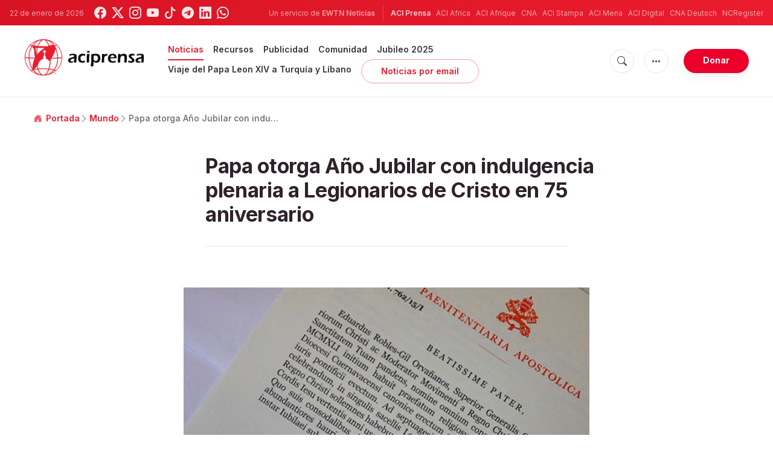

--- FILE ---
content_type: text/html; charset=utf-8
request_url: https://www.google.com/recaptcha/api2/aframe
body_size: 269
content:
<!DOCTYPE HTML><html><head><meta http-equiv="content-type" content="text/html; charset=UTF-8"></head><body><script nonce="pRwSs2XXYMINePCgfhZWqg">/** Anti-fraud and anti-abuse applications only. See google.com/recaptcha */ try{var clients={'sodar':'https://pagead2.googlesyndication.com/pagead/sodar?'};window.addEventListener("message",function(a){try{if(a.source===window.parent){var b=JSON.parse(a.data);var c=clients[b['id']];if(c){var d=document.createElement('img');d.src=c+b['params']+'&rc='+(localStorage.getItem("rc::a")?sessionStorage.getItem("rc::b"):"");window.document.body.appendChild(d);sessionStorage.setItem("rc::e",parseInt(sessionStorage.getItem("rc::e")||0)+1);localStorage.setItem("rc::h",'1769080253169');}}}catch(b){}});window.parent.postMessage("_grecaptcha_ready", "*");}catch(b){}</script></body></html>

--- FILE ---
content_type: text/css;charset=utf-8
request_url: https://www.intensedebate.com/themes/chameleon/css/idcCSS.php?acctid=236933&browser=safari
body_size: 7438
content:
@namespace fb "http://www.facebook.com/2008/fbml";#idc-container{margin:1.5em 0;max-width:800px;min-width:180px;float:none;letter-spacing:normal!important;text-align:left;width:auto}#idc-container.idc-inline{clear:both;height:400px;margin:1.2em 0;overflow:auto;overflow-x:hidden;overflow-y:auto;padding:0 8px 0 0}#idc-container .idc-trackbacks,#idc-container .idc-comments,#idc-container .idc-new{margin:0 0 1.5em}#idc-container div *{font-weight:normal;letter-spacing:0!important;margin:0;padding:0;text-indent:0}#idc-container fb\:login-button,#idc-container fb|login-button{color:white;background:#5f78ab url(https://www.intensedebate.com/images/facebook-login.png) no-repeat left -211px;display:block;height:21px}#idc-container fb\:login-button span,#idc-container fb|login-button span{font-weight:bold;font-family:"lucida grande",tahoma,verdana,arial,sans-serif;font-size:11px}#idc-container div span.fb_button_text{font-weight:bold;margin:1px 1px 0 21px;padding:2px 6px 2px 6px}#idc-container div span.fb_button_text span{padding:0}#idc-container div div div{text-transform:none}#idc-container img{border:0;background:0;padding:0}#idc-container span{display:inline}#idc-container span.fb_button_text{display:block}#idc-container strong,#idc-container .idc-c-t b{font-weight:bold!important}#idc-container .idc-c-t ol,#idc-container .idc-c-t ul{padding:0 0 0 20px}#idc-container .idc-c-t li{display:list-item;list-style:disc}#idc-container .idc-c-t ol li{list-style:decimal}#idc-container a{background-image:none;clear:none!important;float:none;font-weight:normal;display:inline;border:none!important;padding:0!important}#idc-container a.fb_button{background:#29447e url(https://www.intensedebate.com/images/facebook-login.png) no-repeat left -211px;display:inline-block;padding:0 0 0 1px!important}#idc-container blockquote{padding:0 0 0 10px!important}#idc-container div{background:0;clear:left;display:block;float:none;margin:0;width:auto;font-size:13px;line-height:1.3em;overflow:visible;position:static}#idc-container h3,#idc-container h4,#idc-container h6{background:0;border:0;letter-spacing:0;padding:0;margin:0;clear:none;position:static;text-align:left;font-weight:normal}#idc-container h3{font-size:22px;line-height:1.3em;margin:0 0 8px}#idc-container .idc-text{background:#fff url(https://www.intensedebate.com/themes/universal/images/idc-grey-0926.png) no-repeat -713px -121px;border:1px solid #ccc;border-top:1px solid #b0b0b0;color:#333;cursor:text;float:left;padding:3px;margin:0 4px 4px 0;font-size:12px;line-height:1.3em;font:normal 12px/1.3em Helvetica,Arial,sans-serif;-moz-border-radius:4px;-khtml-border-radius:4px;-webkit-border-radius:4px;border-radius:4px;-moz-border-radius-bottomleft:}#idc-container div.idc-text,#idc-container textarea.idc-text{height:50px;margin:0 0 4px;min-height:50px;overflow:hidden;width:97.8%}#idc-container div.idc-text_noresize,#idc-container textarea.idc-text_noresize{background:#fff url(https://www.intensedebate.com/themes/universal/images/idc-grey-0926.png) no-repeat -713px -121px;border:1px solid #ccc;border-top:1px solid #b0b0b0;color:#333;float:left;height:100px!important;padding:3px;margin:0 0 4px;font-size:12px;line-height:1.3em;font:normal 12px/1.3em Helvetica,Arial,sans-serif;width:97.8%;-moz-border-radius:4px;-khtml-border-radius:4px;-webkit-border-radius:4px;border-radius:4px}#idc-container textarea.idc-text:hover,#idc-container textarea.idc-text_noresize:hover,#idc-container .idc-text:hover{border:1px solid #aaa;border-top:1px solid #909090}#idc-container.idc .idc-focus{border:1px solid #c9e31a!important;border-top:1px solid #a0b513!important}#idc-container .idc-radio,#idc-container .idc-chk{border:0;margin:2px 2px 0 0;padding:0}#idc-container .idc-radio{float:left}#idc-container .idc-btn_input{background:#f2f2f2;border:1px solid #bbb;cursor:pointer;font-size:11px!important;line-height:16px!important;padding:2px 8px;text-decoration:none;-moz-border-radius:11px;-khtml-border-radius:11px;-webkit-border-radius:11px;border-radius:1}#idc-container .idc-btn_input:hover{border-color:#909090}#idc-container select{margin:0 4px 4px 0;float:none;width:auto}#idc-container label{clear:none;display:inline;float:left;line-height:1.3em;width:auto}#idc-container p{clear:left;margin:0 0 8px}#idc-container ul,#idc-container li{background:0;display:block;float:none;border:0;margin:0;padding:0}#idc-container li{list-style-type:none;display:list-item}#idc-container .idc-nomargin{margin:0}#idc-container .idc-moremargin{margin:0 0 .8em}#idc-container .idc-nofloat{float:none}#idc-container .idc-right{float:right!important}#idc-container .idc-divide{float:left;width:50%}#idc-container .idc-secondary{font-size:11px}.idc-measure{border:1px solid #fff!important;float:none!important;font:normal 12px/1.3em Helvetica,Arial,sans-serif!important;left:0!important;padding:3px!important;position:absolute!important;text-align:left!important;top:0!important;visibility:hidden!important;width:auto!important;z-index:-1!important}#idc-container .idc-loading{clear:both;display:block;float:none;margin:1em 0;text-align:center;width:auto}#idc-container .idc-loading p{line-height:16px!important}#idc-container .idc-loading img{margin:0 0 -3px}#idc-container .idc-close{width:15px;height:15px;background:url(https://www.intensedebate.com/themes/universal/images/idc-universal.png?=4) no-repeat 0 -56px;float:right}#idc-container .idc-close span{display:none}#idc-container .idc-close:hover{background-position:0 -71px}#idc-container .idc-sourceimg{float:left;margin:0 4px 2px 0}#idc-container .idc-collapselink_closed,#idc-container .idc-collapselink{background:url(https://www.intensedebate.com/themes/universal/images/idc-color-1223.png) no-repeat -538px -46px;font-weight:bold;line-height:16px!important;margin:0 0 0 4px;overflow:hidden;padding:0 0 0 12px!important}#idc-container .idc-collapselink_closed,#idc-container .idc-collapse .idc-collapselink{background-position:-538px -8px}#idc-container .idc-thread_active{color:#666;font-size:11px}#idc-container .idc-customtext{margin:8px 0 0}#idc-container .idc-customtext strong,#idc-container .idc-customtext b{font-weight:bold}#idc-container .idc-customtext em,#idc-container .idc-customtext i{font-style:italic}#idc-container .idc-customtext ul,#idc-container .idc-customtext ol,#idc-container .idc-customtext dl{padding:0 0 0 20px}#idc-container .idc-customtext ul li{list-style:disc}#idc-container .idc-customtext ol li{list-style:decimal}#idc-container .idc-message{background:url(https://www.intensedebate.com/themes/universal/images/idc-bg-1223.png) repeat-x 0 -700px;clear:both;float:left;margin:.5em 0;padding:1% 1.5%;width:97%;-moz-border-radius:4px;-khtml-border-radius:4px;-webkit-border-radius:4px;border-radius:4px}#idc-container .idc-trackbacks-more a{background:url(https://www.intensedebate.com/themes/universal/images/idc-bg-1223.png) repeat-x 0 -700px;display:block;padding:8px 0!important;text-align:center;-moz-border-radius:4px;-o-border-radius:4px;-webkit-border-radius:4px;-khtml-border-radius:4px;border-radius:4px}#idc-container .idc-thread_cover{background:url(https://www.intensedebate.com/themes/chameleon/images/idc-arrow.png) no-repeat 0 6px;padding:0 0 12px 18px}#idc-container .idc-thread_cover .idc-thread{border:1px solid #eaeaea;padding:4px}#idc-container .idc-thread_cover .idc-thread .idc-thread{border:0;padding:0}#idc-container .idc-tb .idc-tb-title{font-size:15px;line-height:1.3em;margin:0}#idc-container .idc-tb .idc-tb_i{font-size:10px;line-height:1.3em}#idc-container .idc-tb-t{margin:0 0 .3em}#idc-container .idc-foot{border-top:1px outset}#idc-container .idc-foot .idc-right{margin:4px 0 0;width:auto}#idc-container .idc-head_action{background:url(https://www.intensedebate.com/themes/universal/images/idc-bg-1223.png) repeat-x 0 -700px;display:none;float:left;margin:0 0 8px;padding:1% 1.5%;width:97%;-moz-border-radius:4px;-o-border-radius:4px;-webkit-border-radius:4px;-khtml-border-radius:4px;border-radius:4px}#idc-container #IDLoginPopup,#idc-container #IDLoginOpenIDPopup{background-color:#444}#idc-container .idc-head_b{width:100%}#idc-container .idc-head_action strong{display:block;margin:0 0 .4em}#idc-container .idc-head .idc-text{width:90%}#idc-container .idc-head .idc-tools{clear:none;margin:4px 0 0;float:right;width:auto}#idc-container .idc-head .idc-tools a{float:right!important}#idc-container .idc-head .idc-tools .idc-btn_s{float:right!important;margin:0 0 0 6px!important}#idc-container .idc-head .idc-tools .idc-useopenid{float:left!important}#idc-container .idc-user .idc-head_action.idc-user{padding:1%;width:98%}#idc-container .idc-user .idc-user_i{padding:6px 0 0!important}#idc-container .idc-user .idc-user .idc-right{padding:6px 6px 0!important;width:auto}#idc-container .idc-user_admin{clear:both;float:none;padding:10px 0 0}#idc-container .idc-user_admin p{margin:0 0 4px}#idc-container .idc-user_i a{display:inline}#idc-container .idc-intensedebate_info{font-size:11px}#idc-container .idc-c-m{clear:left}#idc-container .idc-thread_loading{line-height:16px;margin:0 3px 15px}#idc-container .idc-thread_loading img{float:left;margin:0 5px 0 0}#idc-container .idc-toolbar{margin:0 0 8px}#idc-container .idc-toolbar p{margin:0}#idc-container .idc-toolbar a{margin:0 3px}#idc-container .idc-toolbar .idc-sel{font-weight:bold}#idc-container .idc-box{background:url(https://www.intensedebate.com/themes/universal/images/idc-bg-1223.png) repeat-x 0 -700px;margin:4px 0 16px;padding:16px}#idc-container .idc-box p{margin-bottom:8px}#idc-container .idc-reply .idc-header{clear:none;margin:2px 0}#idc-container .idc-tb,#idc-container .idc-c{margin:0 0 15px}#idc-container .idc-c .idc-c-h{background:url(https://www.intensedebate.com/themes/universal/images/idc-universal.png?=4) 100% 0;height:32px;margin:0 0 8px}#idc-container .idc-c .idc-c-h-inner{height:28px;margin:0 0 0 2px;padding:2px 2px 2px 0}#idc-container .idc-c-t{margin:0 0 10px;padding:0 8px;overflow:hidden}#idc-container .idc-c-t label{float:none}#idc-container.idc .idc-c-m{overflow:hidden}#idc-container.idc .idc-c-b{min-height:22px}#idc-container .idc-c .idc-i{clear:none;line-height:28px;height:28px;margin:0 0 0 8px}#idc-container .idc-c .idc-i span,#idc-container .idc-c .idc-i a{float:left;margin:0 3px 0 0}#idc-container .idc-c .idc-time a,#idc-container .idc-c .idc-time{color:#666;font-size:11px}#idc-container .idc-c .idc-time a{float:none;text-decoration:none}#idc-container .idc-c-h .idc-time a:hover{text-decoration:underline}#idc-container .idc-a_nomenu,#idc-container .idc-a{background:none!important;display:inline;float:left;margin:0 6px 0 0}#idc-container .idc-a img,#idc-container .idc-c.idc-anonymous .idc-a img:hover{height:26px;width:26px}#idc-container .idc-c .idc-a img,#idc-container .idc-c.idc-anonymous .idc-a img:hover{padding:1px}#idc-container .idc-c .idc-a img:hover{padding:0;width:28px;height:28px}#idc-container .idc-avatar{background:#ccc;float:left;overflow:hidden}#idc-container .idc-c.idc-error h5{background:#c00;color:#fff;padding:1px 2px}#idc-container .idc-friend .idc-c-h{background-position:100% -50px}#idc-container .idc-admin .idc-c-h{background-position:100% -100px}#idc-container .idc-thread .idc-c.idc-collapsed{-moz-opacity:.50;filter:alpha(opacity=50);opacity:.50}#idc-container .idc-c.idc-collapsed .idc-c-h{height:22px;margin:0}#idc-container .idc-c.idc-collapsed .idc-c-h-inner{height:18px}#idc-container .idc-c.idc-collapsed .idc-i{line-height:18px;height:18px;padding:0;margin:0 0 0 4px}#idc-container .idc-c.idc-collapsed .idc-i a,#idc-container .idc-c.idc-collapsed .idc-i span,#idc-container .idc-c.idc-collapsed .idc-c-b .idc-collapselink_closed,#idc-container .idc-c.idc-collapsed .idc-c-b .idc-thread_active{color:#666!important}#idc-container .idc-c.idc-collapsed .idc-c-h .idc-a,#idc-container .idc-c.idc-collapsed .idc-c-h .idc-v a,#idc-container .idc-c.idc-collapsed .idc-c-t,#idc-container .idc-c.idc-collapsed .idc-c-b .idc-btn_s,#idc-container .idc-c.idc-collapsed .idc-c-b .idc-btn_l,#idc-container .idc-c.idc-collapsed .idc-c-b .idc-right{display:none}#idc-container .idc-c.idc-collapsed .idc-c-h .idc-v{margin:0}#idc-container .idc-c.idc-collapsed .idc-rep{margin-top:2px!important}#IDCommentsNewThreadCover .idc-thread,#IDCommentsNewThreadCover .idc-c{width:100%!important}#idc-container .idc-c .idc-message{margin:0 0 .5em;width:97%}#idc-container .idc-comments .idc-c.idc-reply{margin:0 0 25px}#idc-container .idc-reply .idc-c-t{margin:0 0 2px;padding:0}#idc-container .idc-userbar{margin:5px 0 10px}#idc-container .idc-userbar-i{clear:none;line-height:28px;height:28px;margin:0 0 0 8px}#idc-container .idc-reply .idc-c-m{display:none;overflow:visible}#idc-container .idc-google .idc-google,#idc-container .idc-google_loggedin .idc-google_loggedin,#idc-container .idc-facebook .idc-facebook,#idc-container .idc-facebook_login .idc-facebook_login,#idc-container .idc-facebook_loggedin .idc-facebook_loggedin,#idc-container .idc-twitter_login .idc-twitter_login,#idc-container .idc-twitter_loggedin .idc-twitter_loggedin,#idc-container .idc-loggingin .idc-loggingin,#idc-container .idc-openid .idc-openid,#idc-container .idc-openid_signup .idc-openid_signup,#idc-container .idc-notvalidated .idc-notvalidated,#idc-container .idc-signup .idc-signup,#idc-container .idc-login .idc-login,#idc-container .idc-wp-login .idc-wp-login,#idc-container .idc-user .idc-user{display:block}#idc-container .idc-divide span{float:left;clear:both;margin:0 0 .4em}#idc-container .idc-c-m .idc-column-wide,#idc-container .idc-c-m .idc-column{clear:none;float:left;width:33%}#idc-container .idc-c-m .idc-column-wide{width:50%}#idc-container .idc-c-m .idc-text,#idc-container .idc-c-m label{width:90%;display:block;overflow:hidden;vertical-align:baseline}#idc-container .idc-c-m label{padding:4px 0 0;width:auto}#idc-container .idc-c-m .idc-form-info{color:#999;font-size:10px;font-style:italic;line-height:1.3em}#idc-container .idc-info.idc-disable{background:url(https://www.intensedebate.com/themes/chameleon/images/id-fade2.png);z-index:4500;position:relative;width:100%;float:left}#idc-container .idc-info.idc-disable div p{margin:0 0 2px}#idc-container .idc-info.idc-disable{position:relative}#idc-container .idc-info{float:left;left:50%;display:none;margin:0 0 0 -156px;position:fixed;top:20%;width:313px;z-index:8000}#idc-container .idc-info div{width:auto;position:relative}#idc-container .idc-head .idc-comments-main .idc-info div{background:0}#idc-container .idc-info div div{background:url(https://www.intensedebate.com/themes/chameleon/images/idc-info.png) no-repeat top left;width:273px!important;float:left;padding:20px 20px 8px;margin:0}#idc-container .idc-info div div div{width:100%!important;background:none!important;padding:0}#idc-container .idc-info div div.idc-bottom{background-position:bottom left!important;height:10px;width:313px!important;padding:0;clear:both}#idc-container .idc-info div h6{font-size:15px!important;line-height:1.3em!important;font-weight:bold;margin:0 0 10px;color:#fff}#idc-container .idc-info div div p{float:none;font-size:13px;line-height:1.3em;margin:0 0 8px;color:#fff;clear:both;width:auto}#idc-container .idc-info div div form p{color:#666;font-size:12px}#idc-container .idc-info div ul{width:100%!important}#idc-container .idc-info div ul li{margin:0 0 5px;float:left;clear:both;padding:0 0 0 17px!important;font-size:13px;background:url(https://www.intensedebate.com/themes/chameleon/images/id-icon_s_tick.png) no-repeat 0 0;color:#fff;width:90%}#idc-container .idc-info div p.idc-bottom{margin:10px 0 2px;width:90%;height:auto;float:left}#idc-container .idc-info div div.idc-bottom{width:313px}#idc-container .idc-info div .idc-close{margin:-10px -8px 0 0}#idc-container .idc-info div .idc-close span,#idc-container .idc-close span{display:none}#idc-container .idc-info div div div a{color:#fff}#idc-container .idc-info div div div a:hover{color:#def4ff}#idc-container .idc-info form{float:left;background:#fff;padding:8px;width:232px;margin:0;-moz-border-radius:4px;-khtml-border-radius:4px;-webkit-border-radius:4px;border-radius:4px}#idc-container .idc-info form textarea{width:224px;height:60px;margin:0 0 6px!important;overflow-x:hidden}#idc-container .idc-info form a{color:#000!important;clear:both!important;float:left}#idc-container .idc-info label{font-size:12px;line-height:1.3em;color:#666}#idc-container .idc-info .idc-text{clear:both;margin:0 0 4px;width:224px}#idc-container .idc-info .idc-radio{clear:left}#idc-container .idc-c-highlighted{background-image:url(https://www.intensedebate.com/themes/universal/images/idc-c-highlight.png)!important;background-repeat:repeat-x!important}#idc-container .idc-info .idc-fade{color:#999;font-style:italic}.idc-loaded{background:#fff;width:1px!important;height:1px;padding:0!important;position:absolute!important;top:0;left:0;z-index:-1;visibility:hidden}#idc-container-parent #idc-container .idc-c{height:auto}#idc-container .idc-skiplink{overflow:hidden!important;}#idc-container .idc-skiplink ul{position:absolute!important;left:-99999px!important;top:auto!important;width:1px!important;height:1px!important;}#idc-container .idc-fade,#idc-container .idc-fade a{color:#bbb!important;}#idc-container .idc-fade a:hover{color:#fff!important;}#idc-container .idc-c-b .idc-right a{margin:0 0 0 12px;}#idc-container .idc-info .idc-form_list{float:none!important;width:auto!important;}#idc-container .idc-info .idc-form_list li{margin:0 0 4px;float:none!important;background:none;padding:0!important;width:auto!important;}#idc-container .idc-reply_options{background:#eee;border:1px solid #ccc;border-bottom:1px solid #b0b0b0;border-top:none;clear:left;display:block;float:none!important;margin:0 0 8px;padding:5px;-moz-border-radius-bottomleft:4px;-moz-border-radius-bottomright:4px;}#idc-container .idc-reply_options ul{margin:0 0 0 -2px;}#idc-container .idc-reply_options li{margin:0 2px;}#idc-container .idc-reply_options .idc-option{display:block;line-height:20px!important;padding:2px 5px!important;-moz-border-radius:2px;}#idc-container .idc-reply_options a.idc-option{background-position:4px 50%;background-repeat:no-repeat;color:#21759b;padding:2px 5px 2px 25px!important;}#idc-container .idc-reply_options #IDCLoginIntenseDebate{background-image:url(https://www.intensedebate.com/favicon.ico);}#idc-container .idc-reply_options #IDCLoginOpenID{background-image:url(https://www.intensedebate.com/images1/icon-openid.png);}#idc-container .idc-reply_options a.idc-option:hover{background-color:#fff;color:#009EE4;}#idc-container .idc-reply_options .idc-sel .idc-option{background:#ccc!important;color:inherit!important;text-decoration:none;}#idc-container.idc .idc-reply_options .idc-divider{margin:0 4px!important;}#idc-container .idc-reply_options .idc-divider .idc-option{color:#999;}#idc-container .idc-character_count,#idc-container .idc-character_count_near,#idc-container .idc-character_count_over{text-align:right;}#idc-container .idc-character_count_near .idc-numbers{font-size:110%;}#idc-container .idc-character_count_over .idc-numbers{font-size:120%;}#idc-container .idc-character_count_over .idc-numbers strong:after{content:"!";}#idc-container .idc-infobar{background:url(https://www.intensedebate.com/themes/universal/images/idc-infobar.png) no-repeat;height:41px;float:none;margin:0 0 8px;width:auto;overflow:hidden!important;}#idc-container .idc-infobar-inner{background:url(https://www.intensedebate.com/themes/universal/images/idc-infobar.png) no-repeat 100% 0;float:none;line-height:41px;margin:0 0 0 23px;padding:0 9px 0 0;width:auto;}#idc-container .idc-infobar .idc-loading_img{margin:8px 0 -5px 0;padding:6px 3px 1px 9px;}#idc-container .idc-infobar-expand-wrap{border-left:1px solid #999;display:inline;float:left;height:21px;margin:8px 0 8px 9px;padding:4px 0 0 9px;width:19px;}#idc-container .idc-infobar-expand,#idc-container .idc-infobar-expanded{background:url(https://www.intensedebate.com/themes/universal/images/idc-infobar.png) no-repeat 0 -41px;display:block;height:18px;width:19px;}#idc-container .idc-infobar-expand span,#idc-container .idc-infobar-expanded span{display:none;}#idc-container .idc-infobar-expand:hover{background-position:-19px -41px;}#idc-container .idc-infobar-expanded{background-position:-38px -41px;}#idc-container .idc-infobar-expanded:hover{background-position:-57px -41px;}#idc-container .idc-infobar h3{clear:none;float:none;line-height:41px;}#idc-container .idc-infobar h3 small{font-size:13px;}#idc-container .idc-infobar .idc-infobar-options{float:left;line-height:41px;}#idc-container .idc-rss{background:url(https://www.intensedebate.com/themes/universal/images/idc-universal.png?=4) no-repeat 0 -24px;display:block;float:left;height:10px;margin:0 3px 0 0;width:10px;overflow:hidden;}#idc-container .idc-rss:hover{background-position:0 -34px;}#idc-container .idc-rep{cursor:help;float:left;height:14px;margin:8px 3px 0 0!important;overflow:hidden;}#idc-container .idc-c .idc-rep span{background:url(https://www.intensedebate.com/themes/universal/images/idc-universal.png?=4) -566px -150px;float:left;height:14px;width:5px;margin:0!important;}#idc-container .idc-c .idc-rep .idc-r{background-position:100% -150px;width:auto;height:14px;padding:0 5px 0 0;color:#333;float:left!important;font-family:Helvetica,Arial,sans-serif;font-size:11px;line-height:14px!important;margin:0!important;}#idc-container .idc-rep.idc-level2 span{background-position:-566px -178px;}#idc-container .idc-rep.idc-level2 .idc-r{background-position:100% -178px;color:#424b20;}#idc-container .idc-rep.idc-level1 span{background-position:-566px -164px;}#idc-container .idc-rep.idc-level1 .idc-r{background-position:100% -164px;color:#667726;}#idc-container .idc-rep.idc-level-1 span{background-position:-566px -192px;width:17px;}#idc-container .idc-rep.idc-level-1 .idc-r{background-position:100% -192px;color:#fff;width:auto;}#idc-container .idc-official,#idc-container .idc-helper{background:url(https://www.intensedebate.com/themes/universal/images/idc-universal.png?=4) no-repeat;height:12px;margin:8px 3px 0 0!important;width:13px;}.idc-official span,.idc-helper span{display:none;}#idc-container .idc-helper{background-position:0 -12px;}#idc-container .idc-v{display:inline;float:right!important;margin:5px 2px 0 0;}#idc-container .idc-v .idc-v-total{display:inline;float:left;line-height:18px!important;margin:0 6px 0 0;}#idc-container .idc-v a{background:url(https://www.intensedebate.com/themes/universal/images/idc-universal.png?=4) no-repeat 0 -176px;_background-image:url(https://www.intensedebate.com/themes/universal/images/idc-universal-ie6.png?=4);clear:none;display:inline-block;float:left;height:18px;margin:0 3px 0 0;width:18px;}#idc-container .idc-v a span{display:none;}#idc-container a.idc-v-up:hover{background-position:0 -194px;}#idc-container a.idc-v-up:active{background-position:0 -212px;}#idc-container .idc-disabled a.idc-v-up{background-position:0 -230px;}#idc-container a.idc-v-down{background-position:-18px -176px;}#idc-container a.idc-v-down:hover{background-position:-18px -194px;}#idc-container a.idc-v-down:active{background-position:-18px -212px;}#idc-container .idc-disabled a.idc-v-down{background-position:-18px -230px;}#idc-container .idc-v.idc-disabled a{cursor:default!important;}#idc-container .idc-v a:hover{background-color:transparent!important;}#idc-container .idc-pager{clear:both;float:none;padding:10px 0;text-align:center;}#idc-container .idc-pager .idc-sel,#idc-container .idc-pager a{line-height:18px!important;padding:0 4px!important;}#idc-container .idc-pager .idc-sel{color:inherit;text-decoration:none;}#idc-container .idc-pager .idc-divider{float:none!important;}#idc-container .idc-clear{clear:both;display:block;}#idc-container .idc-pager_reply_loading,#idc-container .idc-pager_reply{clear:both;display:block;float:left;padding:0 0 .8em;}#idc-container .idc-pager_reply_loading div,#idc-container .idc-pager_reply div{padding:8px 8px 8px 26px;background:url(https://www.intensedebate.com/themes/universal/images/idc-grey-0926.png) no-repeat -1530px -108px;float:left;}#idc-container .idc-pager_reply_loading div{background:url(https://www.intensedebate.com/images/ajax-loader.gif) no-repeat 0 8px;}#idc-container .idc-expand_comments{background:url(https://www.intensedebate.com/themes/universal/images/idc-bg-1223.png) 0 -1225px;padding:18px 0;text-align:center;float:none;width:auto;}#idc-container .idc-expand_comments a{background:url(https://www.intensedebate.com/themes/universal/images/idc-bg-1223.png) 0 -1303px;padding:3px 6px!important;-moz-border-radius:2px;-khtml-border-radius:2px;-webkit-border-radius:2px;border-radius:2px;}#idc-container .idc-expand_comments p{margin:0;}#idc-container .idc-c-admin{margin:6px 0 0;float:none!important;width:auto!important;}#idc-container .idc-c-admin .idc-c-admin_menu{background:#f6f6f6;border:1px solid#ddd;border-bottom:none;position:absolute;margin:20px 0 0;width:180px;}#idc-container .idc-c-admin .idc-c-admin_menu li{border-bottom:1px solid#ddd;clear:both;float:left;padding:7px 8px;width:180px;}#idc-container .idc-c-admin .idc-c-admin_menu a{color:#333;display:block;padding:5px 6px!important;text-decoration:none;width:168px;}#idc-container .idc-c-admin .idc-c-admin_menu a:hover{background:#fff;}#idc-container .idc-head_tools-share{background:url(https://www.intensedebate.com/themes/universal/images/idc-universal.png?=4) no-repeat -516px -1031px;display:block;height:18px;text-indent:-9999px;width:36px;}#idc-container .idc-head_tools-share:hover{background-position:-516px -1049px;}#idc-container .idc-share{clear:none;color:#444;float:left;display:inline;position:relative;width:36px;}#idc-container .idc-share .idc-share_inner{background:#fff;border:1px solid #ccc;display:none;float:right;clear:none;margin:17px 0 0;padding:10px;position:absolute;right:0;width:228px;-moz-border-radius:4px;-o-border-radius:4px;-webkit-border-radius:4px;-khtml-border-radius:4px;border-radius:4px;-moz-border-radius-topright:0;-o-border-top-right-radius:0;-webkit-border-top-right-radius:0;-khtml-border-top-right-radius:0;border-top-right-radius:0;-moz-box-shadow:0 1px 2px #ccc;-o-box-shadow:0 1px 2px #ccc;-webkit-box-shadow:0 1px 2px #ccc;-khtml-box-shadow:0 1px 2px #ccc;box-shadow:0 1px 2px #ccc;}#idc-container .idc-share_inner div{width:100%;}#idc-container .idc-share_inner a{color:#444;text-decoration:none;}#idc-container .idc-share_inner a:hover{background-color:none!important;text-decoration:underline;}#idc-container .idc-share-tabs{background:url(https://www.intensedebate.com/themes/universal/images/idc-share.png) no-repeat 100% 100%;float:none;height:21px;padding:0 2px;margin:0 0 6px;}#idc-container .idc-share-tabs li{float:left;}#idc-container .idc-share-tabs a{color:#222;float:left;padding:0 0 0 10px!important;}#idc-container .idc-share-tabs a span{display:block;height:19px;padding:2px 10px 0 0!important;}#idc-container .idc-share-tabs .idc-sel a{background:url(https://www.intensedebate.com/themes/universal/images/idc-share.png) no-repeat -220px 0;text-decoration:none;}#idc-container .idc-share-tabs .idc-sel a span{background:url(https://www.intensedebate.com/themes/universal/images/idc-share.png) no-repeat 100% 0;}#idc-container .idc-share .idc-subscribe-email{display:inline-block;float:left;margin:6px 0 0;width:100%;}#idc-container .idc-share .idc-subscribe-email .idc-btn_s{margin:1px 4px 0 0!important;}#idc-container .idc-share .idc-share-list{float:left;width:110px;}#idc-container .idc-share .idc-share-list li{clear:both;padding:0 0 3px!important;}#idc-container .idc-share .idc-share-list li a{float:left;}#idc-container .idc-share p{padding:0 0 6px;}#idc-container .idc-head_tools-login{color:#444;cursor:pointer;display:inline;float:left;height:18px;margin:0 2px 0 0;}#idc-container .idc-head_tools-login span{background:url(https://www.intensedebate.com/themes/universal/images/idc-universal.png?=4) no-repeat -516px -977px;display:block;font-size:12px;float:left;height:18px;line-height:18px;padding:0 0 0 18px;}#idc-container .idc-head_tools-login .idc-r{background:url(https://www.intensedebate.com/themes/universal/images/idc-universal.png?=4) no-repeat 100% -977px;height:18px;_overflow:hidden;padding:0;width:3px;}#idc-container .idc-head_tools-login:hover span{background-position:-516px -995px;}#idc-container .idc-head_tools-login:hover .idc-r{background-position:100% -995px;}#idc-container .idc-head_tools-login:active span{background-position:-516px -1013px;}#idc-container .idc-head_tools-login:active .idc-r{background-position:100% -1013px;}#idc-container .idc-postnav{float:none!important;margin:2px 0;}#idc-container .idc-postnav-list{float:left;min-height:21px;}#idc-container .idc-postnav-list li{display:inline;float:left;line-height:21px!important;height:21px;margin:0 4px 4px 0;list-style:none!important;}#idc-container .idc-postnav-label{float:left;line-height:21px;margin:0 5px 0 0;}#idc-container .idc-loginbtn_wordpress,#idc-container .idc-loginbtn_intensedebate,#idc-container .idc-loginbtn_twitter,#idc-container .idc-loginbtn_openid{background:url(https://www.intensedebate.com/themes/universal/images/idc-universal.png?=4) no-repeat -292px -150px;display:block;height:21px;text-indent:-9999px;width:95px;}#idc-container .idc-loginbtn_twitter{background-position:-387px -150px;width:80px;}#idc-container .idc-loginbtn_openid{background-position:-467px -150px;width:71px;}#idc-container .idc-loginbtn_wordpress{background-position:-165px -150px;width:127px;}#idc-container .idc-head .idc-head_action.idc-openid,#idc-container .idc-head .idc-head_action.idc-wp-login,#idc-container .idc-head .idc-head_action.idc-login{-webkit-box-shadow:0 3px 10px #444;-moz-box-shadow:0 3px 10px #444;box-shadow:0 3px 10px #444;background-position:0 0;color:#fff;left:50%;margin-left:-250px;padding:13px 15px;position:fixed;_position:absolute!important;_background:url(https://www.intensedebate.com/themes/universal/images/idc-bg-1223.png);_left:350px;top:25%;width:400px;z-index:7000;}#idc-container .idc-head .idc-head_action.idc-openid a,#idc-container .idc-head .idc-head_action.idc-wp-login a,#idc-container .idc-head .idc-head_action.idc-login a{color:#fff;text-decoration:underline;}#idc-container .idc-head .idc-head_action.idc-openid .idc-divide,#idc-container .idc-head .idc-head_action.idc-wp-login .idc-divide,#idc-container .idc-head .idc-head_action.idc-login .idc-divide{clear:none;}#idc-container .idc-form-action{margin:0 8px 0 0;}#idc-container div .idc-c-plugins{float:right;height:16px;margin:-20px 0 0 0;}#idc-container div .idc-c-plugins a{display:block;}#idc-container div .idc-c-plugins img{display:inline;float:left;margin:0 4px 0 0;}#idc-container div .idc-c-plugins li{float:left;font-size:11px;margin:0 4px;}#idc-container .idc-id{font-size:12px;margin:5px 0 0;}#idc-container .idc-id span{float:left;display:inline;margin:0 2px 0 0;}#idc-container .idc-idlogo{background:url(https://www.intensedebate.com/themes/universal/images/idc-universal.png?=4) no-repeat 0 -150px;_background-image:url(https://www.intensedebate.com/themes/universal/images/idc-universal-ie6.png?=4);float:left;height:15px;text-indent:-9999px;width:78px;}#idc-container .idc-a .idc-a-facebook{margin:13px 0 -1px -5px;padding:0!important;height:16px!important;width:16px!important;}#idc-clear{clear:both;display:block;}#idc-container div.idc-m{color:#333;float:left;display:none;margin:-5px 0 0 -6px;position:absolute;width:345px;z-index:5000;}#idc-container .idc-m .idc-m-avatar{background:url(https://www.intensedebate.com/themes/universal/images/idc-universal.png?=4) no-repeat -457px -206px;float:left;height:115px;padding:6px 7px;width:86px;}#idc-container .idc-m .idc-m-avatar a{display:block;height:89px;}#idc-container .idc-m .idc-m-avatar.idc-m-avatar-loading{cursor:pointer;}#idc-container .idc-m-avatar .idc-m-avatarimg{margin:0 0 3px;}#idc-container .idc-m-loadingimg{margin:38px 0 0 27px;}#idc-container .idc-m .idc-m-main{background:url(https://www.intensedebate.com/themes/universal/images/idc-universal.png?=4) no-repeat -558px -206px;clear:none;display:inline;float:right;margin:-4px 0 0 -13px;min-height:97px;_height:97px;padding:16px 17px 0 23px;position:relative;width:218px;}#idc-container .idc-m a{color:#0090d6;}#idc-container .idc-m a:hover{color:#009ee4;}#idc-container .idc-m .idc-m-section-title{font-weight:bold;margin:.8em 0 0;}#idc-container a.idc-m-username{color:#333;float:left;font-size:18px;line-height:1em;overflow:visible;}#idc-container .idc-m-list{float:none;}#idc-container .idc-m-list li{float:none;}#idc-container .idc-m .idc-m-bottom{background:url(https://www.intensedebate.com/themes/universal/images/idc-universal.png?=4) no-repeat -558px -821px;clear:none;float:right;margin:0 0 0 -13px;min-height:0;height:18px;padding:0 17px 0 23px;position:relative;width:218px;}#idc-container .idc-m p{font-size:12px;line-height:1.3em;margin:0;float:none;}#idc-container .idc-m .idc-about-none,#idc-container .idc-m .idc-about{margin:.8em 0 0;}#idc-container .idc-m .idc-about-none,#idc-container a.idc-date{color:#999;font-style:italic;}#idc-container .idc-m .idc-rep{margin:1px 0 0 5px!important;}#idc-container .idc-m-idprofile{background:url(https://www.intensedebate.com/themes/universal/images/idc-universal.png?=4) no-repeat -300px -340px;color:#fff!important;display:block;height:25px;line-height:25px;margin:1em -1px 0;text-align:center;width:220px;}#idc-container .idc-m-idprofile:hover{background-position:-300px -365px;}#idc-container .idc-m-idprofile:active{background-position:-300px -390px;}#idc-container.idc .idc-follow-disabled{color:#999;display:block;font-style:italic;font-size:11px;line-height:20px;text-align:center;}#idc-container.idc .idc-m .idc-follow1,#idc-container.idc .idc-m .idc-follow2,#idc-container.idc .idc-m .idc-follow{background:#57D400 url(https://www.intensedebate.com/themes/universal/images/idc-universal.png?=4) no-repeat 0 -260px;color:#fff!important;display:block;height:20px;line-height:20px;padding:0 4px 0 20px!important;text-shadow:0 1px 2px #ccc;-moz-border-radius:2px;-khtml-border-radius:2px;-webkit-border-radius:2px;border-radius:2px;}#idc-container.idc .idc-m .idc-follow1{background:#B2B2B2 url(https://www.intensedebate.com/themes/universal/images/idc-universal.png?=4) no-repeat 0 -440px;cursor:default;}#idc-container.idc .idc-m .idc-follow2{background:#B2B2B2 url(https://www.intensedebate.com/themes/universal/images/idc-universal.png?=4) no-repeat 0 -440px;cursor:default;}#idc-container.idc a.idc-follow:hover{background-position:0 -320px;}#idc-container.idc a.idc-follow:active{background-position:0 -380px;}#idc-container .idc-thread .idc-thread .idc-c,#idc-container .idc-cover .idc-thread_cover .idc-thread .idc-thread .idc-c{background-position:0 7px;}#idc-container .idc-official,#idc-container .idc-rep{margin-top:2px!important;}#idc-container .idc-c .idc-c-h{height:20px;}#idc-container .idc-c .idc-c-h-inner{height:16px;}#idc-container .idc-c .idc-i{height:16px;line-height:16px!important;}#idc-container .idc-a{border:none;height:20px;margin:0 4px 0 0;}#idc-container .idc-a img,#idc-container .idc-c.idc-anonymous .idc-a img:hover{height:16px;width:16px;}#idc-container .idc-c .idc-a img,#idc-container .idc-c.idc-anonymous .idc-a img:hover{padding:1px;}#idc-container .idc-c .idc-a img:hover{height:18px;padding:0;width:18px;}#idc-container .idc-a-facebook{margin:3px 0 0 -3px;}#idc-container .idc-c-h .idc-v{margin:0;}#idc-container .idc-user .idc-user .idc-right,#idc-container .idc-user .idc-user .idc-user_i{padding:2px 0 0!important;}#idc-container .idc-m{margin:-7px 0 0 11px;_margin-left:-8px;}#idc-container .idc-thread .idc-thread .idc-thread{padding:0 0 0 18px!important;}#idc-container .idc-thread .idc-thread .idc-c{background:url(https://www.intensedebate.com/themes/universal/images/idc-grey-0404.png) no-repeat -1533px -104px;padding:5px 0 0 18px;}#idc-container .idc-thread.idc-collapse .idc-thread{display:none;}#idc-container .idc-thread_info{clear:both;display:none;float:left;padding:0 0 .8em;}#idc-container .idc-thread.idc-collapse .idc-thread_info{display:block;}#idc-container .idc-thread_info div{padding:8px 8px 8px 26px;background:url(https://www.intensedebate.com/themes/universal/images/idc-grey-0404.png) no-repeat -1533px -108px;float:left;}#idc-container .idc-thread_info h5{margin:0;}#idc-container .idc-thread-h{display:block!important;}#idc-container .idc-head_tools-share{display:none;}#idc-container .idc-id{display:none;}#idc-container .idc-smileys{background:#ffea00;clear:both;height:84px;margin:16px 0 0 -92px;padding:2px 1px 1px 2px !important;position:absolute;width:105px;z-index:51;-webkit-box-shadow:0 1px 3px #999;box-shadow:1px 2px 3px #666;-moz-border-radius:2px;-khtml-border-radius:2px;-webkit-border-radius:2px;border-radius:2px;}#idc-container .idc-smileys li{display: inline;float: left;height:20px;margin:0 1px 1px 0 !important;width:20px;}#idc-container .idc-smileys .idc-smiley{background: url(http://s.intensedebate.com/images1/-plugins/simplysmileys-bg.png ) no-repeat;display:block;height:20px;width:20px;}#idc-container .idc-smileys .idc-smiley:hover{background:#fff;}#idc-container .idc-smileys .idc-smiley span{background: url(http://s.intensedebate.com/images1/-plugins/simplysmileys.png ) no-repeat;_background: url(http://s.intensedebate.com/images1/-plugins/simplysmileys-ie6.png ) no-repeat;display: inline;float: left;height:12px;margin:4px !important;width:12px;}#idc-container .idc-smileys .idc-smiley span span{display: none;}#idc-container .idc-c-t .idc-smiley span{background: url(http://s.intensedebate.com/images1/-plugins/simplysmileys.png ) no-repeat;_background: url(http://s.intensedebate.com/images1/-plugins/simplysmileys-ie6.png ) no-repeat;display: inline-block;height:12px;margin:0 1px;width:12px;}#idc-container .idc-c-t .idc-smiley span span{display: none;}#idc-container-parent #idc-container-parent #idc-container{border:0;margin:0 0 40px 0;}#idc-container-parent #idc-container .idc-new{background:#fff;border:1px solid #e7e5e9;border-radius:0;border-radius:3px;padding:32px;margin:0;}#idc-container-parent #idc-container .idc-share-tabs li{border:1px solid #CCC;border-radius:10px 10px 0 0;margin-left:5px;}#idc-container-parent #idc-container .idc-share-tabs li.idc-sel{border-bottom:1px solid #FFF;}#idc-container-parent #idc-container .idc-foot{border-top:0 }#idc-container-parent #idc-container textarea.idc-text_noresize,#idc-container-parent #idc-container textarea.idc-text_noresize:hover,#idc-container-parent #idc-container .idc-text,#idc-container-parent #idc-container .idc-text:hover{-webkit-appearance: none;font-family: Inter;appearance: none;background:#fff;background:#f8f7f9;border:1px solid #e7e5e9;border-radius:3px;box-shadow: none;-webkit-box-sizing:border-box;-moz-box-sizing:border-box;box-sizing:border-box;color:#2f222a;display:block;font-size:1em;height:48px;outline: none;padding:12px 16px;-webkit-transition: .2s;-moz-transition: .2s;-ms-transition: .2s;-o-transition: .2s;transition: .2s;width:100%!important;}#idc-container-parent #idc-container textarea.idc-text_noresize{height:150px!important }#idc-container-parent #idc-container textarea.idc-text_noresize:focus,#idc-container-parent #idc-container .idc-text:focus{border-color:#f698a0 !important;box-shadow:0 0 0 3px #fde6e8;}#idc-container-parent #idc-container .idc-c-m.idc-signup{padding-top:1em;}#idc-container-parent #idc-container .idc-c-m .idc-column-wide,#idc-container-parent #idc-container .idc-c-m .idc-column{clear: none;width:50%;position: relative;padding:0 15px;}#idc-container-parent #idc-container div{font-size: .9rem;line-height:1.2;}#idc-container-parent #idc-container div#IDNewThreadSubmitLI{margin-top:1em;float:none!important;}#idc-container-parent #idc-container.idc .idc-c-b{min-height:22px;}#idc-container-parent #idc-container .idc-right .idc-btn_l{width:100%;display:block;background:#ea1c2d;color:#fff!important;border-radius:3px;padding:16px 32px !important;line-height:1;font-family: Inter;margin:0!important;}#idc-container-parent #idc-container .idc-right .idc-btn_l:hover{background:#9e0310;}#idc-container-parent #idc-container .idc-btn_l span{display: none;}#idc-container-parent #idc-container .idc-btn_l .idc-r{background: none;line-height:1;padding:0;display:block;width:100%;height: unset;text-align:center;font-size:1.1rem!important;color: white!important;}#idc-container-parent #idc-container .idc-c{margin:0;}#idc-container-parent #idc-container .idc-loginbtn_wordpress,#idc-container-parent #idc-container div#IDCColumnURL,#idc-container-parent #idc-container div#IDCColumnURLLabel,#idc-container-parent #idc-container div#IDCColumnURLReply,#idc-container-parent #idc-container div#IDCColumnURLReplyLabel{display: none;}#idc-container-parent #idc-container form#IDCommentNewThreadForm2,#idc-container-parent #idc-container form#IDCommentReplyForm2{margin:0 -15px;}#idc-container-parent #idc-container span#idc-commentcount_label{font-weight:700;}#idc-container-parent #idc-container .idc-message{margin: .5rem 0;padding:1rem;width:100%;}#idc-container-parent #idc-container div#IDSubscribeToThisWrapper{display: none;}#idc-container-parent #idc-container .idc-share .idc-share_inner{width:420px;font-size:.85rem }#idc-container-parent #idc-container .idc-user .idc-head_action.idc-user{width:100%;}#idc-container-parent #idc-container .idc-share-tabs .idc-sel a span{background: none;}#idc-container-parent #idc-container .idc-share-tabs .idc-sel a{background: none;}#idc-container-parent #idc-container .idc-share-tabs{background: none;border-bottom:1px solid #CCC;}#idc-container-parent #idc-container.idc .idc-c-b{margin-bottom:2px;}#idc-container-parent #idc-container .idc-collapselink_closed,#idc-container-parent #idc-container .idc-collapselink{margin:4px 0px 0px 4px;display: inline-flex;}

--- FILE ---
content_type: text/javascript;charset=utf-8
request_url: https://www.intensedebate.com/idc/js/comment-func.php?token=iIXLSwcioiX9CbUJ3Ys3gMjLp0ZQQ2tc&blogpostid=693624873&time=1769080253042
body_size: 149
content:
IDC.load_js( 'https://r-login.wordpress.com/remote-login.php?action=script_redirect&url_hash=1a0bfdabbb688edb40b0ed3e99afe97d&id=intensedebate&url=https%3A%2F%2Fwww.intensedebate.com%2Fidc%2Fjs%2Fcomment-func.php%3Fblogpostid%3D693624873%26token%3DiIXLSwcioiX9CbUJ3Ys3gMjLp0ZQQ2tc%26return%3Dtrue' );